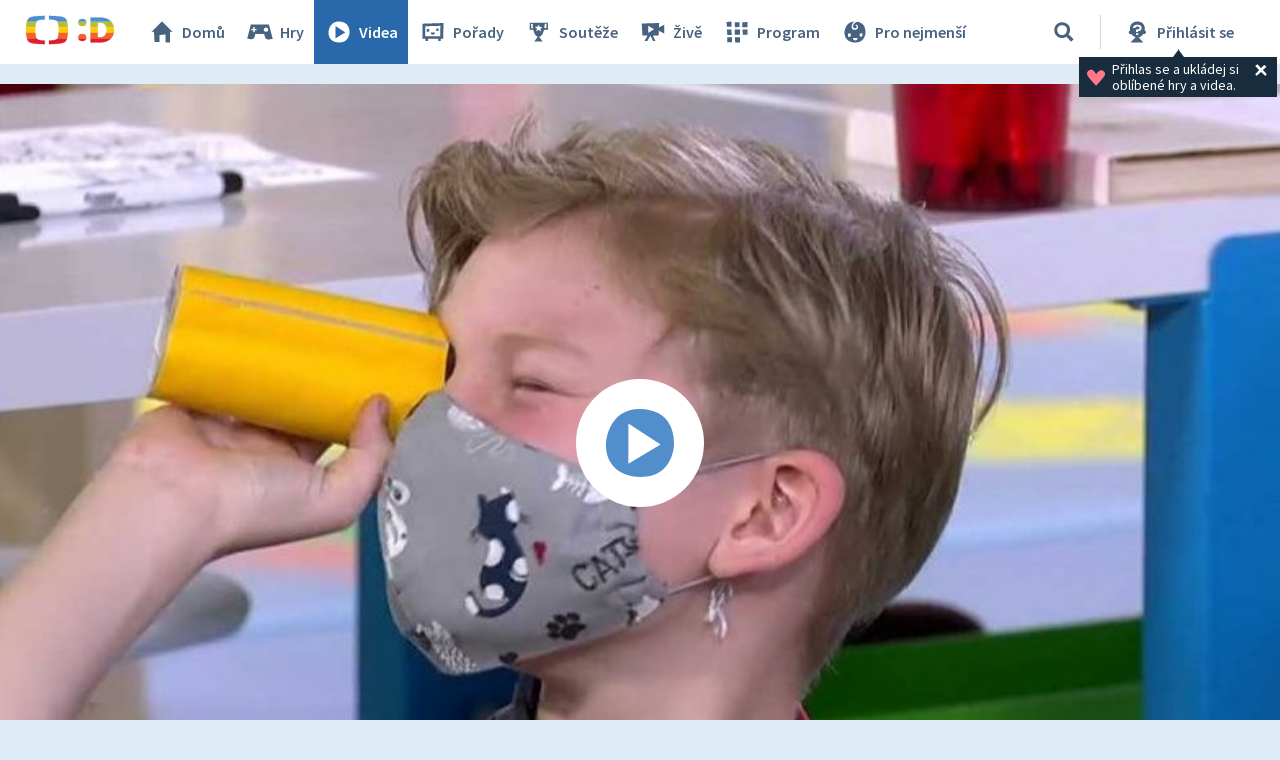

--- FILE ---
content_type: text/html;charset=UTF-8
request_url: https://decko.ceskatelevize.cz/video/i762234
body_size: 6827
content:
<!DOCTYPE html> <html xmlns="http://www.w3.org/1999/xhtml"
	  lang="cs"> <head vocab="http://schema.org/" prefix="og: http://ogp.me/ns# fb: http://ogp.me/ns/fb#"
		  itemscope="" itemtype="http://schema.org/WebPage">  <meta charset="UTF-8" /> <meta name="viewport" content="width=device-width, initial-scale=1.0" />  <title>UčíTelka — Anglický jazyk – Videa – Déčko – Česká televize</title> <meta name="description" content="Téma: Classroom objects — Vyučuje: Dana Petrů" />  <meta name="author" content="Nová média České televize" />       <meta itemprop="name" content="UčíTelka — Anglický jazyk" /> <meta itemprop="description" content="Téma: Classroom objects — Vyučuje: Dana Petrů" /> <meta name="twitter:card" content="summary" />  <meta property="og:locale" content="cs_CZ" /> <meta property="og:url" content="https://decko.ceskatelevize.cz/video/i762234" /> <meta property="og:type" content="video" /> <meta property="og:title" content="UčíTelka — Anglický jazyk" /> <meta property="og:description" content="Téma: Classroom objects — Vyučuje: Dana Petrů" /> <meta property="og:site_name" content="Česká televize" />   <meta property="og:image" content="https://decko.ceskatelevize.cz/cms/ct-src/video/i762234/uni__Facebook1200x675.jpg" /> <meta property="og:image:width" content="1200" /> <meta property="og:image:height" content="675" />       <meta name="msapplication-config" content="/cms/layouts-decko/favicon/browserconfig.xml" /> <meta name="msapplication-TileColor" content="#ffffff" /> <meta name="msapplication-TileImage" content="/cms/layouts-decko/favicon/mstile-144x144.png" /> <meta name="theme-color" content="#ffffff" /> <link rel="manifest" href="/cms/layouts-decko/favicon/manifest.json" crossorigin="use-credentials" /> <link rel="shortcut icon" type="image/ico" href="/cms/layouts-decko/favicon/favicon.ico" /> <link rel="apple-touch-icon" sizes="57x57" href="/cms/layouts-decko/favicon/apple-touch-icon-57x57.png" /> <link rel="apple-touch-icon" sizes="60x60" href="/cms/layouts-decko/favicon/apple-touch-icon-60x60.png" /> <link rel="apple-touch-icon" sizes="72x72" href="/cms/layouts-decko/favicon/apple-touch-icon-72x72.png" /> <link rel="apple-touch-icon" sizes="76x76" href="/cms/layouts-decko/favicon/apple-touch-icon-76x76.png" /> <link rel="apple-touch-icon" sizes="114x114" href="/cms/layouts-decko/favicon/apple-touch-icon-114x114.png" /> <link rel="apple-touch-icon" sizes="120x120" href="/cms/layouts-decko/favicon/apple-touch-icon-120x120.png" /> <link rel="apple-touch-icon" sizes="144x144" href="/cms/layouts-decko/favicon/apple-touch-icon-144x144.png" /> <link rel="apple-touch-icon" sizes="152x152" href="/cms/layouts-decko/favicon/apple-touch-icon-152x152.png" /> <link rel="icon" type="image/png" sizes="16x16" href="/cms/layouts-decko/favicon/favicon-16x16.png" /> <link rel="icon" type="image/png" sizes="32x32" href="/cms/layouts-decko/favicon/favicon-32x32.png" /> <link rel="icon" type="image/png" sizes="48x48" href="/cms/layouts-decko/favicon/favicon-48x48.png" /> <link rel="icon" type="image/png" sizes="96x96" href="/cms/layouts-decko/favicon/favicon-96x96.png" /> <link rel="icon" type="image/png" sizes="128x128" href="/cms/layouts-decko/favicon/favicon-128x128.png" /> <link rel="icon" type="image/png" sizes="192x192" href="/cms/layouts-decko/favicon/favicon-192x192.png" />   <script type="text/javascript" async=""
					src="/cms/layouts/js/cmp/v2.1/cmp.js"> </script>   <script src="/cms/layouts/vendor/jquery/3.6.0/jquery-3.6.0.min.js"></script>  <script src="/cms/layouts/vendor/jquery/mousewheel/jquery.mousewheel.min.js"></script> <link rel="stylesheet" href="/cms/layouts/vendor/jquery/jScrollPane/jquery.jscrollpane.css" /> <script src="/cms/layouts/vendor/jquery/jScrollPane/jquery.jscrollpane.min.js"></script>   <link rel="stylesheet" href="/cms/layouts/vendor/Popup/magnific-popup.css" /> <script src="/cms/layouts/vendor/Popup/jquery.magnific-popup.min.js"></script>   <link rel="stylesheet" type="text/css" href="/cms/layouts-decko/css/decko.min.css?v=809" /> <link rel="stylesheet" type="text/css" href="/cms/layouts-decko/css/dudek2022.min.css?v=809" /> <script src="/cms/layouts/js/dp.js?v=493"></script> <script src="/cms/layouts-decko/js/components.js?v=809"></script>            </head> <body class="common-page">   <script type="text/javascript">
					/* <![CDATA[ */
					var _dpAnEnabled = true;
					var _dpAnInitialize = true;
					var _dpAnPageViewEvent = "show_view";
					var _dpAnPageSection = "Decko";
					var _dpAnPageTitle = "Anglick\u00FD jazyk";
					var _dpAnPageType = "Show - Video";
					var _dpAnPageCategories = "";
					var _dpAnProjectTags = "";
					var _dpAnUserId = "";
					var _dpAnDateOfRegistration = "";
					var _dpAnSearchTerm = "";
					var _dpAnSearchResultsCount = "";
					var _dpAnGameId = "";
					var _dpAnGameName = "";
					
					var dataLayer = dataLayer || [];
					
					var DP = DP || {};
					DP.identStr = (DP.identStr || "") + ";analytics.html";
					DP._analyticsAvailable = null;
					DP.isAnalyticsPresent = function () {
						if (DP._analyticsAvailable === true) {
							return true;
						}
						DP._analyticsAvailable = (typeof DP.analytics !== 'undefined') && (typeof dpAnalytics !== 'undefined') && (typeof dpAnalytics.trackEvent !== 'undefined');
						return DP._analyticsAvailable;
					};
					DP.ifAnalytics = function (callback) {
						if (!DP.isAnalyticsPresent()) {
							return;
						}
						if (callback !== null && typeof callback !== 'undefined' && (typeof callback === "function" || typeof callback === "Function" || callback instanceof Function)) {
							return callback(dpAnalytics);
						}
						return callback;
					};
					DP.unlessAnalytics = function (callback) {
						if (DP.isAnalyticsPresent()) {
							return;
						}
						if (callback !== null && typeof callback !== 'undefined' && (typeof callback === "function" || typeof callback === "Function" || callback instanceof Function)) {
							return callback();
						}
						return callback;
					};
					
					DP.events = DP.events || {};
					
					DP.events.send = function (event) {
						navigator.sendBeacon('/dp/rest/events/put', JSON.stringify(event));
					};
					try {
						let ts = 2057339450518748;
						if (DP.isNotNull(ts)) {
							DP.events.send({"ts": ts});
						}
					} catch (error) {
					}
					/* ]]> */
				</script> <script src="/cms/layouts/js/analytics.js?v=1.8.2"></script> <noscript> <iframe src="https://www.googletagmanager.com/ns.html?id=GTM-WR543Z2"
							height="0" width="0" style="display:none;visibility:hidden"></iframe></noscript> <script>
					/* <![CDATA[ */
					/*
					 * GEMIUS
					 */
					var gemius_identifier = "zDflpLgyibJ3r_ZDdXk4GuVE7O7d.ES.zXtrIbaT.jD.v7";
					// Set default consent state
					window.gemius_consent = false;
					window.pp_gemius_consent = false;
					var gemius_init_timeout = 10000;
					// lines below shouldn't be edited
					function gemius_pending(i) {
						window[i] = window[i] || function () {
							var x = window[i + '_pdata'] = window[i + '_pdata'] || [];
							x[x.length] = arguments;
						};
					}

					gemius_pending('gemius_hit');
					gemius_pending('gemius_event');
					gemius_pending('gemius_init');
					gemius_pending('pp_gemius_hit');
					gemius_pending('pp_gemius_event');
					gemius_pending('pp_gemius_init');


					;
					gemius_pending('gemius_hit');
					gemius_pending('gemius_event');
					gemius_pending('pp_gemius_hit');
					gemius_pending('pp_gemius_event');

					/*
					 * CMP
					 */
					// Define ConsentStatus promise

					window.ctGetConsentStatus = Promise.race([
						new Promise((resolve) => {
							window.ctSetConsentStatus = resolve;
						}),
						new Promise((_, reject) => {
							// waits for the information from CMP for 10 seconds
							setTimeout(() => reject(new Error("Consent status is not available.")), 10000);
						})
					]);

					// Handle the initial consent status
//					window.ctGetConsentStatus
//							.then(status => {
//								window.ctOnCookieConsentChanged(status);
//							})
//							.catch(error => {
//								console.warn(error);
//								window.ctOnCookieConsentChanged({
//									analytics: false,
//									preferences: false,
//									marketing: false
//								});
//							});
					// CookieConsentChanged handler
//					window.ctOnCookieConsentChanged = (status) => {
//						let enabled = status.analytics === true;
//						window.gemius_consent = enabled;
//						window.pp_gemius_consent = enabled;
//						// info
//						console.log("Cookie consent changed: analytics " + (enabled ? "enabled" : "disabled"));
//						// check if Gemius script is not loaded already
//						if (typeof window.ctGemiusScriptLoaded === "undefined") {
//							window.ctGemiusScriptLoaded = new Promise((resolve, reject) => {
//								// load Gemius script
//								var d = document, t = 'script';
//								try {
//									var gt = d.createElement(t), s = d.getElementsByTagName(t)[0];
//									gt.setAttribute('async', 'async');
//									gt.setAttribute('defer', 'defer');
//									gt.src = '//spir.hit.gemius.pl/xgemius.js';
//									gt.addEventListener('load', () => resolve());
//									gt.addEventListener('error', (e) => reject(e));
//									s.parentNode.insertBefore(gt, s);
//								} catch (e) {
//									reject(e);
//								}
//							});
//							window.ctGemiusScriptLoaded.catch(error => {
//								console.warn(error);
//							});
//						}
//					};

					const loadGemius = () => {
						(function (d, t) {
							try {
								var gt = d.createElement(t), s = d.getElementsByTagName(t)[0], l = 'http' + ((location.protocol === 'https:') ? 's' : '');
								gt.setAttribute('async', 'async');
								gt.setAttribute('defer', 'defer');
								gt.src = l + '://spir.hit.gemius.pl/xgemius.js';
								s.parentNode.insertBefore(gt, s);
							} catch (e) {
							}
						})(document, 'script');
					};

					if (window.ctGetConsentStatus) {
						void window.ctGetConsentStatus
								.then((data) => {
									if (data.consentInteraction) {
										window.gemius_init({consent: data.analytics});
									}
								})
								.finally(loadGemius);
					} else {
						// pokud mám vypnutou cookie lištu, načtu gemius hned
						loadGemius();
					}

					window.ctOnCookieConsentChanged = ({ analytics }) => {
						window.gemius_init({consent: analytics});
					};

					/* ]]> */
				</script>           <header class="main_header" data-noindex=""> <div class="inner">  <div class="main_header__logo"> <a href="/"> <img src="/cms/layouts-decko/svg/dudek2022/logo_header.svg" alt="Déčko - titulní strana" width="90" height="30"/> </a> </div>   <nav class="main_nav">  <!-- <data/> -->  <ul class="main_nav__primary">  <!-- <data/> -->  <li class="main_nav__item main_nav__item--home"> <a href="/"> <svg> <use href="/cms/layouts-decko/svg/icons.svg#home"></use> </svg> Domů </a> </li>  <li class="main_nav__item main_nav__item--games"> <a href="/hry"> <svg> <use href="/cms/layouts-decko/svg/icons.svg#game"></use> </svg> Hry </a> </li>  <li class="main_nav__item main_nav__item--videos"> <a href="/videa" class="active"> <svg> <use href="/cms/layouts-decko/svg/icons.svg#video"></use> </svg> Videa </a> </li>  <li class="main_nav__item main_nav__item--programmes"> <a href="/porady"> <svg> <use href="/cms/layouts-decko/svg/icons.svg#programme"></use> </svg> Pořady </a> </li>  <li class="main_nav__item main_nav__item--contest"> <a href="/souteze"> <svg> <use href="/cms/layouts-decko/svg/icons.svg#contest"></use> </svg> Soutěže </a> </li>  </ul>  <ul class="main_nav__secondary">  <!-- <data/> -->  <li class="main_nav__item main_nav__item--live"> <a href="/zive"> <svg> <use href="/cms/layouts-decko/svg/icons.svg#zive"></use> </svg> Živě </a> </li>  <li class="main_nav__item main_nav__item--schedule"> <a href="/program"> <svg> <use href="/cms/layouts-decko/svg/icons.svg#schedule"></use> </svg> Program </a> </li>  <li class="main_nav__item main_nav__item--babies"> <a href="/kouzelna-skolka"> <svg> <use href="/cms/layouts-decko/svg/icons.svg#babies"></use> </svg> Pro nejmenší </a> </li>  </ul>  <button
							class="secondary-toggle"
							data-toggle-secondary-menu="true"> <svg> <use href="/cms/layouts-decko/svg/icons.svg#burger-button"></use> </svg>DALŠÍ
						</button>  </nav>  <div class="main_header__handlers"> <div class="main_header__search"> <div class="main_header__search__form-wrapper">  <form class="main_header__search__form"
											  onsubmit="return validateSearchInput()"
											  action="/vyhledavani"
											  method="get"> <input type="search" name="q" id="queryId" placeholder="Co hledáte? Hru, název pořadu…"/> <button type="submit" aria-label="Vyhledat"> <svg> <use href="/cms/layouts-decko/svg/icons.svg#search"></use> </svg> </button> </form> </div> <button type="button" data-toggle-search="true" data-tooltip-content="Vyhledávání" aria-label="Vyhledat"> <svg> <use href="/cms/layouts-decko/svg/icons.svg#search"></use> </svg> </button> </div> <div id="mainHeaderNotLogged" class="main_header__account tooltip-bubble--closed"> <a class="to-login"
									   onclick="DP.showLoginForm(this)"
									   href="/dp/prihlasit"
									   data-tooltip-content="Přihlásit se"> <svg> <use href="/cms/layouts-decko/svg/icons.svg#user-logged-out-with-question-mark"></use> </svg> <span class="desc">Přihlásit se</span> </a> <div class="tooltip-bubble tooltip-bubble--promo tooltip-bubble--siteHeader"
									 onclick="$(this).parent().toggleClass('tooltip-bubble--closed');localStorage.setItem('tooltip-promo-closed',true);"> <style>
											.main_header__account {
												position: relative;
											}
											.tooltip-bubble--closed .tooltip-bubble--promo {
												opacity: 0;
												width: 0;
												transition: opacity 0ms ease-out;
												pointer-events: none;
												overflow: hidden;
											}
											.tooltip-bubble--promo {
												display: flex;
												transition: opacity 500ms ease-out;
												font-family: "Source Sans Pro";
												--heading-font-family: "Source Sans Pro";
												padding: .4rem .7rem;
												width: max-content;
												text-align: left;
											}
											.tooltip-bubble--promo p {
												font-weight: 400;
											}
											.tooltip-bubble--siteHeader p {
												max-width: 14rem;
  											white-space: break-spaces;
											}
											.tooltip-bubble--promo svg.tooltip-bubble--promo__heart {
  											fill: var(--d-red--lighter);
												width: 20px;
												margin-top: auto;
												margin-bottom: auto;
												margin-right: 6px;
											}
											.tooltip-bubble--promo .tooltip-bubble--siteHeader__close {
												width: 18px;
												height: 18px;
												margin-right: 0;
												fill: var(--white);
											}
										</style> <script>
											/* <![CDATA[ */
											DP.ready(function () {
												if(!localStorage.getItem("tooltip-promo-closed")){
													document.getElementById("mainHeaderNotLogged").classList.remove("tooltip-bubble--closed");
												};
											});
											/* ]]> */
										</script>  <svg class="tooltip-bubble--promo__heart"><use xlink:href="/cms/layouts-decko/svg/icons.svg#heart"></use></svg>  <p class="p-14--label">Přihlas se a&nbsp;ukládej si oblíbené hry a&nbsp;videa.</p>  <svg class="tooltip-bubble--siteHeader__close"><use xlink:href="/cms/layouts-decko/svg/icons.svg#account-cross"></use></svg>  </div> </div>  <div class="main_header__menu"> <button type="button" data-toggle-menu="true"> <svg> <use href="/cms/layouts-decko/svg/icons.svg#burger-button"></use> </svg>Menu
									</button> </div> </div> </div> </header>   <main class="page-content">  <section class="player">     <div class="media-player-plain" data-hsh="f5359870630cbb621d1b4b478415ecba1d921e7c" id="2208294253"> <div id="2208294253-screen" data-id="2809596"
                            data-player-query="IDEC=220 553 11400/0021&amp;sidp=13394657013&amp;index=762234&amp;sidp=13394657013" class="media-player-plain__video"> <img class="media-player-plain__preview"
                                src="/cms/ct-src/video/i762234/uni.jpg"
                                alt="Anglický jazyk" /> <button onclick="DP.getObject(DP.MediaPlayerManager, &#39;2208294253&#39;).startPlayer()"
                                class="media-player-plain__overlay" aria-label="Spustit video"> <svg> <use href="/cms/layouts/svg/media-player-box/symbol-defs.svg#icon-play-128"></use> </svg>   </button> </div> </div>       </section>   <section class="video-info">   <header class="video-info__title"> <h1 class="video-info__heading">UčíTelka&nbsp;— Anglický jazyk</h1>   <div class="btn-my-favorite tooltip-bubble--closed"
				style="position: relative;cursor: default;"
				onclick="toggleTooltip(this);"
				> <script>
					/* <![CDATA[ */
					function toggleTooltip(elem){
						const tooltip = elem.querySelector(".tooltip-bubble");
						if (!tooltip) {
							return;
						}
						const _class = 'tooltip-bubble--closed';
						elem.classList.toggle(_class);
						const mediaPlayerWrapper = document.querySelector(".media-player-wrapper");

						if (!elem.classList.contains(_class)) {
							const vw = Math.max(document.documentElement.clientWidth || 0, window.innerWidth || 0);
							const rect = elem.getBoundingClientRect();
							const tooltip_center = tooltip.getBoundingClientRect().width / 2;

							const heart_centerLeft = (rect.x + 20);
							const heart_centerRight = (vw - heart_centerLeft);
							const tooltipMarginLeft = 20;
							const tooltipMarginRight = 26;

							if (mediaPlayerWrapper && mediaPlayerWrapper.contains(tooltip)) {
								mediaPlayerWrapper.style.overflow = "visible";
							}

							// left check
							if (heart_centerLeft < (tooltipMarginLeft + tooltip_center)) {
								// console.log("bacha zleva");
								const diff = tooltip_center - heart_centerLeft + tooltipMarginLeft;
								tooltip.style.transform = "translateX(calc(-50% + " + diff + "px))";
								const tipLeft = heart_centerLeft - tooltipMarginLeft + "px";
								tooltip.style.setProperty("--tipLeft", tipLeft);
								return;
							}

							// right check
							if (heart_centerRight < (tooltip_center + tooltipMarginRight)) {
								// console.log("bacha zprava");
								const diff = tooltip_center - heart_centerRight + tooltipMarginRight;
								tooltip.style.transform = "translateX(calc(-50% - " + diff + "px))";
								const tipLeft = "calc(100% - " + (heart_centerRight - tooltipMarginRight) + "px)";
								tooltip.style.setProperty("--tipLeft", tipLeft);
								return;
							}

							// if ok, set to default
							tooltip.style.transform = "translateX(-50%)";
							tooltip.style.setProperty("--tipLeft", "50%");
						} else if (mediaPlayerWrapper && mediaPlayerWrapper.contains(tooltip)) {
							mediaPlayerWrapper.style.overflow = "hidden";
						}
					}
					/* ]]> */
				</script> <style>
					.tooltip-bubble--favorites::before {
						left: var(--tipLeft, 50%);
					}
					.tooltip-bubble--favorites {
						padding: 1.6rem 3.4rem 1.6rem 1.6rem;
						top: 148%;
						--btn-font-size: 1.8rem;
					}
					.tooltip-bubble--favorites p {
						white-space: break-spaces;
						padding-right: 16px;
						padding-top: 4px;
						padding-bottom: 4px;
					}
					.tooltip-bubble--favorites[data-type="FLASH_APP"] p {
						max-width: 23.9rem;
					}
					.tooltip-bubble--favorites[data-type="VIDEO_"] p {
						max-width: 25.1rem;
					}
					.tooltip-bubble--favorites[data-type="PROGRAMME_"] p {
						max-width: 26.2rem;
					}
					.btn-my-favorite .tooltip-bubble--favorites .tooltip-bubble--promo__heart {
						width: 36px;
  					height: 36px;
						margin-right: 12px;
					}
					.tooltip-bubble--favorites .user-button {
						font-weight: 700;
						height: 4rem;
						padding: 0 1.6rem;
					}
					.tooltip-bubble--favorites .user-button svg {
						display: none;
					}
					.tooltip-bubble--promo .tooltip-bubble--favorites__close {
						width: 24px;
						height: 24px;
						position: absolute;
						right: 2px;
						top: 2px;
						fill: var(--white);
					}

					@media screen and (max-width: 520px) {
						.tooltip-bubble--favorites {
							flex-flow: column;
						}
						.tooltip-bubble--favorites p {
							padding-right: 0;
							/* max-width: 20rem; */
						}
						.tooltip-bubble--favorites .user-button {
							width: fit-content;
							margin-top: 1rem;
						}
					}
					@media screen and (max-width: 400px) {
						.tooltip-bubble--favorites p {
							max-width: calc(100vw - 128px) !important;
						}
					}
				</style>  <svg class="btn-my-favorite__icon"><use xlink:href="/cms/layouts-decko/svg/icons.svg#heart"></use></svg>  <div data-type="VIDEO_"
				 class="tooltip-bubble tooltip-bubble--promo tooltip-bubble--favorites"
                 data-noindex=""> <div style="display: flex;">  <svg class="tooltip-bubble--promo__heart"><use xlink:href="/cms/layouts-decko/svg/icons.svg#heart"></use></svg>  <p class="p-14--label">Pro přidání videa do oblíbených je potřeba se přihlásit</p> </div>      <a
						role="button"
						class="d-btn user-button "
						href="/dp/prihlasit?skin=native" data-skin="native" onclick="DP.showLoginForm(this)"> <svg><use xlink:href="/cms/layouts/svg/user.svg#user"></use></svg><span>Přihlásit se</span>   </a>     <svg class="tooltip-bubble--favorites__close"><use xlink:href="/cms/layouts-decko/svg/icons.svg#account-cross"></use></svg>  </div> </div>  </header>  <div class="video-info__description"> <p class="video-info__text">Téma: Classroom objects&nbsp;— Vyučuje: Dana Petrů</p>  </div>    </section>             <section class="listing-groups" data-noindex="true">       <ul class="tiles-list"
						id="1071457569">    <!-- <data/> -->  <li class="tile">  <!-- <data/> --> 
                 <a href="/ucitelka"
					 class="tile-link">    <img src="/cms/porad-ucitelka/poster/poster__7DqqJnebsNf.jpg"
									 alt="UčíTelka"
									 class="tile-link__thumb"
									 loading="lazy"
									 width="288"
									 height="162"
									 />   <header class="tile-link__description tile-link__description--programme"> <h2 class="tile-link__title">UčíTelka</h2> </header>  </a>     </li>  <li class="tile">  <!-- <data/> --> 
                 <a href="/video/e220553115000019"
				   class="tile-link js-video-tooltip"
				   data-tooltip="UčíTelka&amp;nbsp;— Český jazyk (v&amp;nbsp;TV nevysíláno)">    <img src="/cms/ct-src/video/e220553115000019/uni__24dMKkCupaD.jpg"
								 alt="Český jazyk (v TV nevysíláno)"
								 class="tile-link__thumb"
								 loading="lazy"
								 width="288"
								 height="162"/>   <header class="tile-link__description tile-link__description--video"> <h2 class="tile-link__title">UčíTelka&nbsp;— Český jazyk (v&nbsp;TV nevysíláno)</h2> </header> </a>     </li>  <li class="tile">  <!-- <data/> --> 
                 <a href="/video/e220553115000017"
				   class="tile-link js-video-tooltip"
				   data-tooltip="UčíTelka&amp;nbsp;— Člověk a&amp;nbsp;jeho svět (v&amp;nbsp;TV nevysíláno)">    <img src="/cms/ct-src/video/e220553115000017/uni__24dMKkCupaD.jpg"
								 alt="Člověk a jeho svět (v TV nevysíláno)"
								 class="tile-link__thumb"
								 loading="lazy"
								 width="288"
								 height="162"/>   <header class="tile-link__description tile-link__description--video"> <h2 class="tile-link__title">UčíTelka&nbsp;— Člověk a&nbsp;jeho svět…</h2> </header> </a>     </li>  <li class="tile">  <!-- <data/> --> 
                 <a href="/video/e220553115000016"
				   class="tile-link js-video-tooltip"
				   data-tooltip="UčíTelka&amp;nbsp;— Matematika (v&amp;nbsp;TV nevysíláno)">    <img src="/cms/ct-src/video/e220553115000016/uni__24dMKkCupaD.jpg"
								 alt="Matematika (v TV nevysíláno)"
								 class="tile-link__thumb"
								 loading="lazy"
								 width="288"
								 height="162"/>   <header class="tile-link__description tile-link__description--video"> <h2 class="tile-link__title">UčíTelka&nbsp;— Matematika (v&nbsp;TV nevysíláno)</h2> </header> </a>     </li>  <li class="tile">  <!-- <data/> --> 
                 <a href="/video/e220553115000034"
				   class="tile-link js-video-tooltip"
				   data-tooltip="UčíTelka&amp;nbsp;— Český jazyk (v&amp;nbsp;TV nevysíláno)">    <img src="/cms/ct-src/video/e220553115000034/uni__24dMKkCupaD.jpg"
								 alt="Český jazyk (v TV nevysíláno)"
								 class="tile-link__thumb"
								 loading="lazy"
								 width="288"
								 height="162"/>   <header class="tile-link__description tile-link__description--video"> <h2 class="tile-link__title">UčíTelka&nbsp;— Český jazyk (v&nbsp;TV nevysíláno)</h2> </header> </a>     </li>    </ul>     </section>    </main>  <footer class="main_footer" data-noindex=""> <div class="inner"> <div class="main_footer__row"> <div class="main_footer__logo"> <a href="/"> <img src="/cms/layouts-decko/svg/dudek2022/logo_header.svg" alt="čt déčko" width="90" height="30"/> </a> </div> <ul class="main_footer__links"> <li><a href="/o-decku">O Déčku</a></li> <li><a href="/napiste-nam">Napište nám</a></li> <li><a href="https://www.ceskatelevize.cz/decko-pro-rodice/">Pro rodiče</a></li> </ul>      <nav class="main_nav main_nav--footer">  <!-- <data/> -->  <ul class="main_nav__primary">  <!-- <data/> -->  <li class="main_nav__item main_nav__item--home"> <a href="/"> <svg> <use href="/cms/layouts-decko/svg/icons.svg#home"></use> </svg> Domů </a> </li>  <li class="main_nav__item main_nav__item--games"> <a href="/hry"> <svg> <use href="/cms/layouts-decko/svg/icons.svg#game"></use> </svg> Hry </a> </li>  <li class="main_nav__item main_nav__item--videos"> <a href="/videa"> <svg> <use href="/cms/layouts-decko/svg/icons.svg#video"></use> </svg> Videa </a> </li>  <li class="main_nav__item main_nav__item--programmes"> <a href="/porady"> <svg> <use href="/cms/layouts-decko/svg/icons.svg#programme"></use> </svg> Pořady </a> </li>  <li class="main_nav__item main_nav__item--contest"> <a href="/souteze"> <svg> <use href="/cms/layouts-decko/svg/icons.svg#contest"></use> </svg> Soutěže </a> </li>  </ul>  <ul class="main_nav__secondary">  <!-- <data/> -->  <li class="main_nav__item main_nav__item--live"> <a href="/zive"> <svg> <use href="/cms/layouts-decko/svg/icons.svg#zive"></use> </svg> Živě </a> </li>  <li class="main_nav__item main_nav__item--schedule"> <a href="/program"> <svg> <use href="/cms/layouts-decko/svg/icons.svg#schedule"></use> </svg> Program </a> </li>  <li class="main_nav__item main_nav__item--babies"> <a href="/kouzelna-skolka"> <svg> <use href="/cms/layouts-decko/svg/icons.svg#babies"></use> </svg> Pro nejmenší </a> </li>  </ul>  </nav>  </div>  <ul class="main_footer__copy"> <li class="main_footer__legal-item">© Česká televize 1996–2025</li> <li class="main_footer__legal-item"><a href="/ochrana-soukromi/cookies">O cookies na Déčku</a></li> </ul>  </div> </footer>     <script src="/cms/layouts/vendor/promise-polyfill/polyfill.min.js"></script> <script src="/cms/layouts/vendor/setAsap/setAsap.min.js"></script> <script src="/cms/layouts/vendor/ua-parser/ua-parser.min.js"></script>  <script type="text/javascript">/* <![CDATA[ */
				(function () {
					let dpSettings = {
						isProduction: true,
						requestUri: "\/video\/i762234",
						mappingUri: null,
						activeSection: "videos",
						product: "decko",
						playerSettings: null
					};
					
					
					
				const playerSettings = {
				url: "https:\/\/player.decko.ceskatelevize.cz\/",
				urlParams: {
				hash: "f5359870630cbb621d1b4b478415ecba1d921e7c",
				origin: "decko",
				product: "ct-decko",
				autoStart: false,
				videoID: null,
				allControlsHidden: null,
				useNewPlaylist: true
				},
				attributes: {
				allow: "encrypted-media;geolocation;autoplay",
				frameborder: "no",
				scrolling: "no",
				role: "application",
				title: "Přehrávač",
				webkitallowfullscreen: "true",
				mozallowfullscreen: "true",
				allowfullscreen: "true"
				}
				};
			
					if ((typeof playerSettings !== 'undefined')) {
						dpSettings.playerSettings = playerSettings;
					}
					;
					// on document ready
					document.addEventListener("readystatechange", function () {
						if ("complete" === document.readyState) {
							let initializer = DP.init(dpSettings);
							initializer();
						}
					});
				})();
				/* ]]> */
			</script>   </body> </html> 

--- FILE ---
content_type: text/plain; charset=utf-8
request_url: https://events.getsitectrl.com/api/v1/events
body_size: 557
content:
{"id":"66a44b14c1b48f33","user_id":"66a44b14c1d085e4","time":1763372192518,"token":"1763372192.3ebe8bc97f781ee43e7f05e4bbc204c2.ba7f60c0413495dd44b1061cd70fdcb7","geo":{"ip":"52.14.114.38","geopath":"147015:147763:220321:","geoname_id":4509177,"longitude":-83.0061,"latitude":39.9625,"postal_code":"43215","city":"Columbus","region":"Ohio","state_code":"OH","country":"United States","country_code":"US","timezone":"America/New_York"},"ua":{"platform":"Desktop","os":"Mac OS","os_family":"Mac OS X","os_version":"10.15.7","browser":"Other","browser_family":"ClaudeBot","browser_version":"1.0","device":"Spider","device_brand":"Spider","device_model":"Desktop"},"utm":{}}